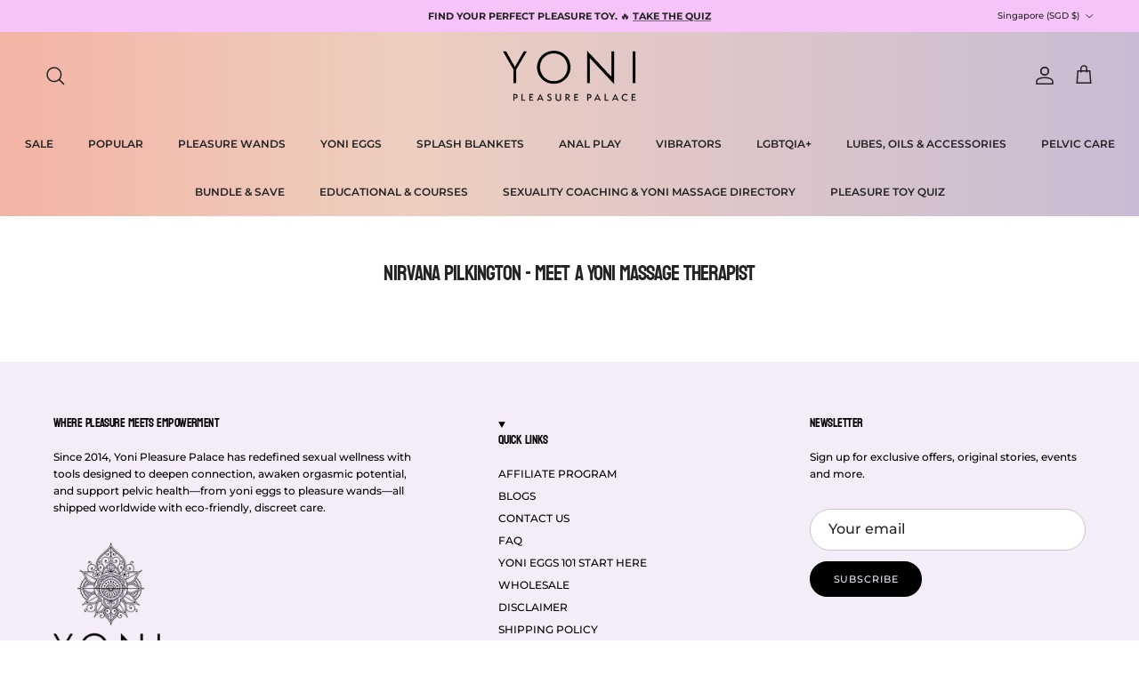

--- FILE ---
content_type: text/css
request_url: https://yonipleasurepalace.com/cdn/shop/t/34/assets/swatches.css?v=48915030219388641061767853544
body_size: -288
content:
@charset "UTF-8";[data-swatch=pink]{--swatch-background-color:#F2A2B9}[data-swatch=lilac]{--swatch-background-color:#9878B3}[data-swatch="midnight black"]{--swatch-background-color:#000000}[data-swatch="rose quartz"]{--swatch-background-color:#F2A2B9}[data-swatch=clear]{--swatch-background-color:#ffffff}[data-swatch=glacier]{--swatch-background-color:#8acdb0}[data-swatch=dusk]{--swatch-background-color:#d8d2e6}[data-swatch=ember]{--swatch-background-color:#ff7b6c}[data-swatch=eclipse]{--swatch-background-color:#6b8ca3}[data-swatch=black]{--swatch-background-color:#000000}[data-swatch="rose gold"]{--swatch-background-color:#d69c8e}[data-swatch="24kt gold plating"]{--swatch-background-color:#efbc6c}[data-swatch=apricot]{--swatch-background-color:#ffebd1}[data-swatch="pink glaze"]{--swatch-background-color: #ab5f52}[data-swatch="sage & pink"]{--swatch-background-color:#daf296}[data-swatch="pastel pink"]{--swatch-background-color:#f58b5d}[data-swatch="pastel blue"]{--swatch-background-image: linear-gradient(to right, #cbe8ce , #cbe8ce 50%, #817c8b 50%, #817c8b) }[data-swatch="black on black"]{--swatch-background-color:#000000}[data-swatch=champagne]{--swatch-background-color:#F7E6CA}[data-swatch="iridescent gold"]{--swatch-background-color:#e08002}[data-swatch="rose quartz"]{--swatch-background-color:#e0b8b8}[data-swatch="black obsidian"]{--swatch-background-color:#000000}[data-swatch="red carnelian"]{--swatch-background-color:#e0b8b8}[data-swatch=amethyst]{--swatch-background-color: #e5cbcc}[data-swatch=rhodonite]{--swatch-background-color:#927d75}[data-swatch="tigers eye"]{--swatch-background-color:#8c3b00}[data-swatch="purple pink"]{--swatch-background-image: linear-gradient(to right, #aec9e3, #aec9e3 50%, #b39f90 50%, #b39f90) }[data-swatch="light grey"]{--swatch-background-color:#b9b7a1}[data-swatch="pink & purple"]{--swatch-background-image: linear-gradient(to right, #dcadba , #dcadba 50%, #531a34 50%, #531a34) }[data-swatch=beige]{--swatch-background-color:#ccd4b2}[data-swatch="light yellow"]{--swatch-background-color:#dad773}[data-swatch="purple brown"]{--swatch-background-image: linear-gradient(to right, #dcadba , #dcadba 50%, #b3927c 50%, #b3927c) }[data-swatch="blue grey"]{--swatch-background-image: linear-gradient(to right, #d1ecf8 , #d1ecf8 50%, #817c8b 50%, #817c8b) }
/*# sourceMappingURL=/cdn/shop/t/34/assets/swatches.css.map?v=48915030219388641061767853544 */
